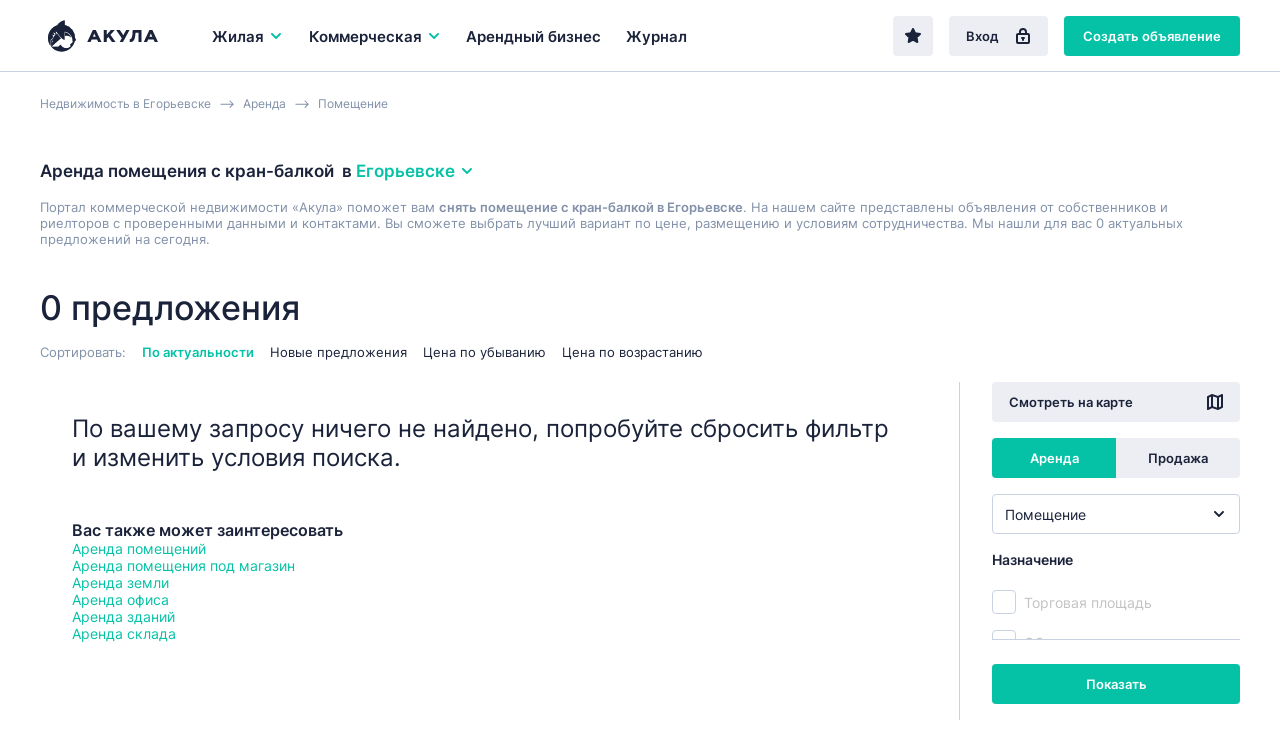

--- FILE ---
content_type: text/html; charset=UTF-8
request_url: https://egorevsk.akula.com/?mod=catalog&op=exclusive&lid=174659&project=commercial
body_size: -10
content:

          <a href="#" class="special submenu__special-container">
          <img src="/webpack/dist/img/banner-small.jpg" alt="" />
          </a>

--- FILE ---
content_type: text/html; charset=UTF-8
request_url: https://egorevsk.akula.com/?mod=catalog&op=exclusive&lid=174659&project=realestate
body_size: -10
content:

          <a href="#" class="special submenu__special-container">
          <img src="/webpack/dist/img/banner-small.jpg" alt="" />
          </a>

--- FILE ---
content_type: text/html; charset=UTF-8
request_url: https://egorevsk.akula.com/?mod=catalog&op=filter&project_now=commercial&alias=/moskovskaya-oblast/egorevsk/arenda/pomescheniya/s-kran-balkoy/
body_size: 3127
content:
 <div id='pokazat' data-val="0"></div>
 <div class="catalog-filter__content">
     <div class="catalog-filter__mobile-header">

         <div class="catalog-filter__main-title-container">

             <button type="button"
                     class="btn btn--secondary catalog-filter__close-mobile-filter-btn js-hide-catalog-filter-btn">
                 <svg class="icon">
                 <use xlink:href="sprite/sprite.svg#ico_arrow-right"></use>
                 </svg>
             </button> 
             <p class="catalog-filter__main-title">
                 Фильтр
             </p>
              
         </div>
     </div>



	 <div class="catalog-filter__section">
	   
	 
	       <input id='project_now'  value='commercial' type='hidden'  >
   
            
	   	            
	     <div class="catalog-filter__item">	  
	 
	    	  <div class="catalog-filter__item">
                <a onclick="filtr_map();"  class="btn btn--secondary btn--fluid catalog-filter__on-map-btn">
                  Смотреть на карте
                  <svg class="icon">
                    <use xlink:href="sprite/sprite.svg#ico_plan"></use>
                  </svg>
                </a>
              </div>
 	
 	 	
 		<input id='show' type="hidden" value='0'>
 
	 <input id='mapnow' type="hidden" value=''>
	  
	 
	    </div>  
		 <div class="catalog-filter__item"><!-- Тип сделки --> 

       <div class="catalog-filter__item">
                <div class="tabs-menu catalog-filter__tabs-menu">
                    
                    
                  
                        
                  <label class="tabs-menu__item"  >
                    <input class="tabs-menu__input ot" type="radio" name="type"  value="rent"  id="rent" checked="checked" />
                    <span class="tabs-menu__text ot_span" data-val="rent">Аренда</span>
                  </label>

                  <label class="tabs-menu__item" for="">
                    <input class="tabs-menu__input ot" type="radio" name="type"  value="sale"  id="sale"  />
                    <span  class="tabs-menu__text ot_span"  data-val="sale">Продажа</span>
                  </label>
                     
                    
               
                    

                    
                    
                </div>
           
           
           
       
           
           
              </div>
 	           
           </div>  
		 <!-- Тип недвижимости --> 

  
<div class="catalog-filter__item">
	<div class="select js-select">
		<button type="button" class="select__current js-select-btn"> 
			<span class="select__current-text js-select-current-text">
			
			
 
								Помещение                                
                             
                                                                    
                                                                      			
				
                                        
                                                              
				
								 
                                
                                
                                
				
                                
			 
			 </span>
			<svg class="icon select__arrow"><use xlink:href="sprite/sprite.svg#ico_arrow"></use></svg>  
		</button>
		<input  value="2" name="tr" id="tr"  class="select__real-select">
		
		
		<div class="select__dropdown js-select-dropdown">
			<div class="select__dropdown-scroll">
			
                            
                            
                               
    
                   
				<button type="button" data-val="2" class="tr select__option js-option active">Помещение</button> 
				<button type="button" data-val="10-25" class="tr select__option js-option ">Здание, комплекс</button> 
			 
                                                                
                                <button type="button" data-val="19" class="tr select__option js-option ">Коммерческая земля</button> 
                               
                      
                                   
                                
         
                          
                  <span style="
                    
               transition: color .1s linear 0s;
    will-change: color;
    overflow: hidden;
    white-space: nowrap;
    text-overflow: ellipsis;
    display: block; 
    margin-top: 5px;
    margin-bottom: 5px;
    width: 100%;
     border-top: 1px solid #c9d2e0;
               "  ></span>
               
                                  <button type="button" data-val="1000" class="tr select__option js-option ">Квартира</button> 
				<button type="button" data-val="1008" class="tr select__option js-option ">Комната</button> 
				<button type="button" data-val="1007" class="tr select__option js-option ">Дом, коттедж</button> 				
				<button type="button" data-val="1013" class="tr select__option js-option ">Гараж, машиноместо</button> 
                
                                
                                                    
                                 
                                 
                                
                                
                                
                                
                        		 
               
      
               
			</div>
		</div>
 
	</div>
</div>                                        
  
 		  
	
    
	 
		  <div class="catalog-filter__item"> 
    
 <!-- Назначения -->
<div class="catalog-filter__row">

<p class="catalog-filter__title">Назначение</p>
 

	                                       

     <div class="catalog-filter__item"><label class="checkbox checkbox--green">
	<input disabled  class="checkbox__input cat" type="checkbox" id="n3" value='3' data-title="Торговая площадь">
        <span class="checkbox__text" style='color: #c3c3c3;'>Торговая площадь</span> </label></div>   
	
      <div class="catalog-filter__item"><label class="checkbox checkbox--green">
        <input disabled class="checkbox__input cat" type="checkbox" id="n8" value='8' data-title="Общепит"> 
        <span class="checkbox__text" style='color: #c3c3c3;'>Общепит</span> </label></div>   
	  
    
            <div class="catalog-filter__item"><label class="checkbox checkbox--green">
        <input disabled class="checkbox__input cat" type="checkbox" id="n7" value='7' data-title="Услуги"> 
        <span class="checkbox__text" style='color: #c3c3c3;'>Услуги</span> </label></div>   

        
                                                          
	<div class="catalog-filter__item"><label class="checkbox checkbox--green"> 
	<input  class="checkbox__input cat" type="checkbox" id="n4-12"  value='4-12' data-title="Офис" > <span class="checkbox__text" >Офис</span> </label> </div>
	                                           
	<div class="catalog-filter__item"><label class="checkbox checkbox--green">
	<input  class="checkbox__input cat" type="checkbox"  id="n5-14-26"  value='5-14-26' data-title="Склад"  > <span class="checkbox__text" >Склад</span> </label></div>
	                                            
	<div class="catalog-filter__item"> <label class="checkbox checkbox--green">
	<input  class="checkbox__input cat" type="checkbox" id="n6"  value='6' data-title="Производство" > <span class="checkbox__text" >Производство</span> </label></div> 
	                                            
	<div class="catalog-filter__item"><label class="checkbox checkbox--green">
                <input disabled class="checkbox__input cat" type="checkbox" id="n9" value='9' data-title="Свободного назначения (ПСН)" > 
        <span class="checkbox__text" style='color: #c3c3c3;'>Свободного назначения (ПСН)</span> </label></div> 



    

</div> 
 
 
 
 
 
 
 
 
</div> 
 
	 
                  
    </div> 
    
    
    			<div class="catalog-filter__section">
                            
                            
                             
				<!-- локация --> 



  
 
                  <div class="catalog-filter__change-region-container">
                    <p class="catalog-filter__title">
                      Егорьевск                    </p>

                    <button onclick="location_modal()" type="button" class="pseudo-link">
                      Изменить
                    </button>
                  </div>
    
        
 <input id="location_id" 
 value="174659" data-val=" Егорьевск" class="select__real-select">


 <input id="city" value=" Егорьевск" type="hidden"> 
				<!-- умный поиск --> 

 
 
<div class="catalog-filter__item">
              <label class="" for="searchField">
                <input
                  type="text"
                  id="smart_geo" onkeyup='smart_geo()'
                  class="input suggestions-input" autocomplete="off"
                  placeholder="Адрес, район, шоссе или метро"
                />

                
              
              </label>

              <!-- shown: показать автокомплит -->
              <div class="select__dropdown" id='smart_geo_autocomplete' style="overflow: hidden;
    position: initial;padding:10px;">
                
                <button class="mp-search-field__autocomplete-item">
                  Россия, Москва, метро Чертановская
                </button> 

               
              </div>
            </div>
<div class='smart_geo_s' id='smart_geo_selected_now'></div>

<div class='smart_geo_s' id='smart_geo_selected'>


  
</div>
     
     
<div class='smart_geo_s'  >     
<div class='sg'>
<input type='hidden' class='smart_geo_select' id='str_metro' value=''>
  </div>
</div>


    
                    
    
    
               
                 
               
            
  
  
  


  
           </div>  


	<div class="catalog-filter__section">	 
		<div class="catalog-filter__item"> <!-- Цена -->
 
  <div class="catalog-filter__row">
                <p class="catalog-filter__title">
                    Цена, ₽/мес                </p>

                <div class="double-inputs">
                  <input style='width:48%;border-radius: 4px 0 0 4px;'  autocomplete="off"  id="prcf"  value="" class="js-num input double-inputs__from" type="text" placeholder="от" />
                  <input style='width:48%;border-radius: 0 4px 4px 0;'  autocomplete="off" id="prct"  value="" class="js-num input double-inputs__to" type="text" placeholder="до" />
                </div>
  </div>
 
 
 
 
 
 
  
                         </div> 
		<div class="catalog-filter__item">    <!-- Площадь -->
    
    
      <div class="catalog-filter__row">
                <p class="catalog-filter__title">
                  Площадь, м²
                </p>

                <div class="double-inputs">
                  <input style='width:48%;border-radius: 4px 0 0 4px;' autocomplete="off"  id="sqf"  value="" class="js-num input double-inputs__from" type="text" placeholder="от" />
                  <input style='width:48%;border-radius: 0 4px 4px 0;'  autocomplete="off" id="sqt"  value="" class="js-num input double-inputs__to" type="text" placeholder="до" />
                </div>
  </div>
 
  </div> 
                
                 
                     
                        <div class="catalog-filter__item">
<!-- Этаж --> 
<div class="catalog-filter__item">
	<div class="select js-select">
		<button  type="button" class="select__current js-select-btn"> 
			<span class="select__current-text js-select-current-text">
				<span class="select__placeholder">Этаж</span>																 
			</span> 
			<svg class="icon select__arrow"><use xlink:href="sprite/sprite.svg#ico_arrow"></use></svg>  
		</button>
		<input  value="" name="et" id="et"  class="select__real-select">
		
		
		<div class="select__dropdown js-select-dropdown">
			<div class="select__dropdown-scroll">
			
			 				<button type="button" data-val="2014" class="et select__option js-option ">В подвале</button> 
				<button type="button" data-val="2013" class="et select__option js-option ">В цоколе</button> 
				<button type="button" data-val="1137" class="et select__option js-option ">На первом этаже</button> 
				
				 
			</div>
		</div>
 
	</div>
</div>     

                 
  
</div>
                            
                                
             
	</div>
              
 
    
 
       
         
            <div class="catalog-filter__section"> 
                 
  <div class="catalog-filter__row">
                <p class="catalog-filter__title">
                  Класс здания
                </p>

                <div class="catalog-filter__building-class">
                  <label class="checkbox">
                    <input class="checkbox__input bclass" data-title='Класс A' value='A'    name="bclass" type="checkbox" />
                    <span class="checkbox__text">A</span>
                  </label>

                  <label class="checkbox">
                    <input class="checkbox__input bclass"  data-title='Класс B' value='B'    name="bclass" type="checkbox" />
                    <span class="checkbox__text">B</span>
                  </label>

                  <label class="checkbox">
                    <input class="checkbox__input bclass" data-title='Класс C' value='C'    name="bclass" type="checkbox" />
                    <span class="checkbox__text">C</span>
                  </label>
                </div>
              </div>
                   
<div class="catalog-filter__row">
                <p class="catalog-filter__title">
                  Расположение
                </p>


                
                
   
       <div class="catalog-filter__item">
                  <label class="checkbox">
                    <input    id="loci_9"  value='9' data-title="В бизнес-центре" class="loci checkbox__input"  type="checkbox" />
                    <span class="checkbox__text">
                         В бизнес-центре                        </span>
                  </label>
                </div>                                    
   
       <div class="catalog-filter__item">
                  <label class="checkbox">
                    <input    id="loci_6"  value='6' data-title="В торговом центре и ТРЦ" class="loci checkbox__input"  type="checkbox" />
                    <span class="checkbox__text">
                         В торговом центре и ТРЦ                        </span>
                  </label>
                </div>                                    
   
       <div class="catalog-filter__item">
                  <label class="checkbox">
                    <input    id="loci_11"  value='11' data-title="В логистическом центре" class="loci checkbox__input"  type="checkbox" />
                    <span class="checkbox__text">
                         В логистическом центре                        </span>
                  </label>
                </div>                                    
   
       <div class="catalog-filter__item">
                  <label class="checkbox">
                    <input    id="loci_2"  value='2' data-title="В жилом комплексе" class="loci checkbox__input"  type="checkbox" />
                    <span class="checkbox__text">
                         В жилом комплексе                        </span>
                  </label>
                </div>                                    
   
       <div class="catalog-filter__item">
                  <label class="checkbox">
                    <input    id="loci_1"  value='1' data-title="В жилом здании" class="loci checkbox__input"  type="checkbox" />
                    <span class="checkbox__text">
                         В жилом здании                        </span>
                  </label>
                </div>                                    
   
       <div class="catalog-filter__item">
                  <label class="checkbox">
                    <input    id="loci_3"  value='3' data-title="В особняке" class="loci checkbox__input"  type="checkbox" />
                    <span class="checkbox__text">
                         В особняке                        </span>
                  </label>
                </div>                                    
   
       <div class="catalog-filter__item">
                  <label class="checkbox">
                    <input    id="loci_5"  value='5' data-title="В админ. здании" class="loci checkbox__input"  type="checkbox" />
                    <span class="checkbox__text">
                         В админ. здании                        </span>
                  </label>
                </div>                                    
   
       <div class="catalog-filter__item">
                  <label class="checkbox">
                    <input    id="loci_10"  value='10' data-title="На базе/заводе" class="loci checkbox__input"  type="checkbox" />
                    <span class="checkbox__text">
                         На базе/заводе                        </span>
                  </label>
                </div>                                    
      
              
 
              </div>
    
<input class="sel_bc" id="str_bc_id" value="" data-title="" type="hidden">
                
    

  
            </div>
         
     
        
     



            <div class="catalog-filter__btn-container">
              <button class="btn btn--primary btn--fluid" id='btnSubmit' onclick='filtr_send();e.preventDefault();'>
                Показать               </button>
            </div>
    
     
     
               
     
       
     
     
     
          </div>
 
 
  
        

 

--- FILE ---
content_type: application/javascript; charset=UTF-8
request_url: https://egorevsk.akula.com/templ/js/location_cat.js?v5
body_size: 706
content:
//location
//location  // suggest 
function select_city_clear(){
    $("#location_suggest_id").val(''); 
  $("#location_suggest").val('');	
    $(".js-city-main-result").show();
    $(".js-city-result").hide(); 
}
function select_city(parent, title){
	$(".js-city-main-result").hide();
	$(".js-city-result").show();
         $("#location_suggest").val(title);
         $("#location_suggest_id").val(parent);
	$.ajax({
		  method: "POST",  
		  url:  "/?mod=location&op=select_city&parent="+parent,
		   
		})
		  .done(function( data ) {
		    $(".js-city-result").html(data); 
		  }); 
} 
function location_modal(){
	$("#select_location").html('');
        
	$.ajax({
		  method: "POST",  
		  url:  "/?mod=location&op=select_location",
		   
		})
		  .done(function( data ) {
		    $("#select_location").html(data);
		    $(".regionalization-overlay").addClass('shown');
		    
		    $("body").addClass('overlay-shown');
			  
		    $('.topline__cross-btn').bind('click', location_modal_close);
		   
		    
		    setTimeout(function() { 
			    $( "#location_suggest" ).focus();
			    }, 300);	
		    
		  });
}	  	  
function location_modal_close(){
	console.log('close');
	$("body").removeClass('overlay-shown');
	$("#select_location").html('');
}	
 function location_select_button(){
     var location_suggest_id =  $("#location_suggest_id").val();
     
     if(location_suggest_id>0){
        location_select(location_suggest_id);
    }else{
    
    //location_suggest_search_manual
      var location_suggest;
	  location_suggest = $("#location_suggest").val();
 
	  $.ajax({
		  method: "POST",  
		  url:  "/?mod=location&op=location_suggest_search_manual",
		  type: "POST",
		  data: {request:location_suggest} 
		})
		  .done(function( data ) {
	 
			  if(data>0){
				  location_select(data);
			  }else{
                                      //    alert('Не найдено');
		 	  }
		    
		 
		});  
    
     }
 }
function location_select(id){
	 $("#addressInput").val('');
	 $("#str_metro").val('');
          $("#smart_geo").val('');
 
	$('#location_id').val(id); 
	filtr_send();
}   
 


function search_location(){
	 
	  var location_suggest;
	  location_suggest = $("#location_suggest").val();

	  $.ajax({
		  method: "POST",  
		  url:  "/?mod=location&op=location_suggest_desktop",
		  type: "POST",
		  data: {request:location_suggest} 
		})
		  .done(function( data ) {
	 
			  if(location_suggest==''){
				  $("#loc_suggest").hide();
			  }else{
				
				  $("#loc_suggest").show();
		 	  }
		   
		  $("#loc_suggesta").html(data);
		 
		});  
	} 
function suggest_set(va){ 
	$( "#main_search" ).val(va);
	 $(  "#main_search"  ).focus();
	 $("#suggesta").html(""); 
	 $("#suggest").hide();
}

--- FILE ---
content_type: image/svg+xml
request_url: https://egorevsk.akula.com/webpack/dist/img/ico_breadcrumbs-arrow.svg
body_size: 109
content:
<svg width="14" height="8" fill="none" xmlns="http://www.w3.org/2000/svg">
    <path d="M10.043 8l3.818-3.818L10.043.364l-.656.647 2.702 2.702H.455v.938H12.09L9.387 7.344l.656.656z"
          fill="#8291A9"/>
</svg>


--- FILE ---
content_type: image/svg+xml
request_url: https://egorevsk.akula.com/webpack/dist/img/ico_checkbox-check.svg
body_size: 64
content:
<svg width="24" height="24" fill="none" xmlns="http://www.w3.org/2000/svg">
    <path d="M6 12l4.5 4.5 9-9" stroke="#fff" stroke-width="2" stroke-linecap="round"/>
</svg>
